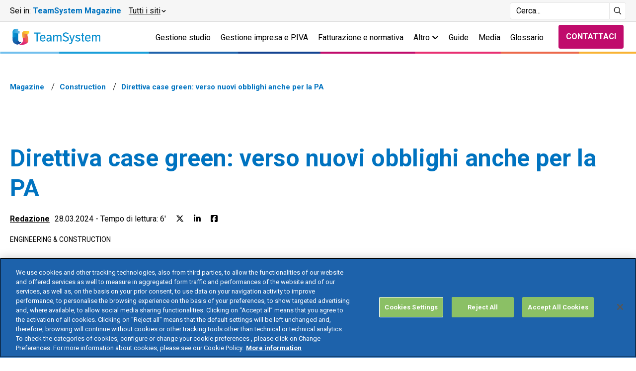

--- FILE ---
content_type: text/css
request_url: https://www.teamsystem.com/magazine/contrib/plugins/login-with-cognito/css/style_login_widget.min.css?ver=1.5.3
body_size: 788
content:
.error_wid_login {background-color: #FFEBE8;border: 1px dashed #FF0000;color: #FF0000;float: left;font-family: Verdana,Arial,Helvetica,sans-serif;font-weight: 500;padding: 6px;margin-left: 200px;width: 80%;clear:both !important;}.login_wid li{margin:5px;}.login_wid{list-style-type:none;width:98%;float:left;padding:5%;}.login_wid li{width:98%;float:left;margin:2px;}.openid_social_login{padding:5px 0px 0px 0px;clear:both;width:100% !important;}.login_wid li input{width:85%;float:left;margin:2px;}.loginBtn {box-sizing: border-box;position: relative;margin: 0.2em;padding: 0 15px 0 46px;border: none;text-align: center;line-height: 34px;white-space: nowrap;border-radius: 0.2em;font-size: 16px font-weight:lighter;color: #FFF;background-color: #2672ec }.loginBtn:before {content: "";box-sizing: border-box;position: absolute;top: 0;left: 0;width: 34px;height: 100%;}.loginBtn:focus {outline: none;}.loginBtn:active {box-shadow: inset 0 0 0 32px rgba(0,0,0,0.1);}.loginBtn--facebook {background-color: #4C69BA;background-image: linear-gradient(#4C69BA, #3B55A0);font-family: "Helvetica neue", Helvetica Neue, Helvetica, Arial, sans-serif;font-weight: lighter;text-shadow: 0 -1px 0 #354C8C;}.loginBtn--facebook:before {border-right: #364e92 1px solid;background: url('images/icons/icon_facebook.png') 6px 6px no-repeat;}.loginBtn--facebook:hover, .loginBtn--facebook:focus {background-color: #5B7BD5;background-image: linear-gradient(#5B7BD5, #4864B1);}.loginBtn--google {font-family: "Roboto", Roboto, arial, sans-serif;font-weight: lighter;background: #DD4B39;}.loginBtn--google:before {border-right: #BB3F30 1px solid;background: url('images/icons/icon_google.png') 6px 6px no-repeat;}.loginBtn--google:hover, .loginBtn--google:focus {background: #E74B37;}.loginBtn--windows {font-family: "Roboto", Roboto, arial, sans-serif;font-weight: lighter;background: #00A1F1;}.loginBtn--windows:before {border-right: #2672EC 1px solid;background: url('images/icons/windowslive.png') center no-repeat;background-size: 80% 80%;}.loginBtn--windows:hover, .loginBtn--windows:focus {background-color:#2672ec;}.loginBtn--generic {font-family: "Times New Roman", Times, serif;font-weight: lighter;background: #DD4B39;}.loginBtn--generic:before {border-right: #C0C0C0 1px solid;background: url('images/icons/locked.png') center no-repeat;background-size: 80% 80%;}.loginBtn--generic:hover, .loginBtn--generic:focus {background-color:#CC2A28;}

--- FILE ---
content_type: text/plain; charset=UTF-8
request_url: https://www.teamsystem.com/c99a4269-161c-4242-a3f0-28d44fa6ce24?
body_size: 104
content:
{"ssresp":"0","jsrecvd":"true","__uzmaj":"978e31c6-dc24-4041-898e-a67fed24576a","__uzmbj":"1768741324","__uzmcj":"294311024869","__uzmdj":"1768741324","jsbd2":"6b1a3507-dlo8-cc9d-31a6-56ed37e34799"}

--- FILE ---
content_type: text/plain; charset=UTF-8
request_url: https://www.teamsystem.com/c99a4269-161c-4242-a3f0-28d44fa6ce24?
body_size: 212
content:
{"ssresp":"0","jsrecvd":"true","__uzmaj":"a899b40e-a309-4ee1-bce5-7de38ce30d1b","__uzmbj":"1768741324","__uzmcj":"996851058716","__uzmdj":"1768741324","__uzmlj":"IqtCkPx1zI9SCaEf7lBaeALWxghW0QZZLaj3lOi46pE=","__uzmfj":"7f9000a899b40e-a309-4ee1-bce5-7de38ce30d1b1-17687413247920-000b067e5d2540b8e3810","uzmxj":"7f9000d6fd35c0-2913-4947-bcbf-0ef7c30d37ba1-17687413247920-20bb2751c71eb58410","dync":"uzmx","jsbd2":"3ed88ccd-dlo8-cc9d-6f00-2e442c6354dc","mc":{},"mct":""}